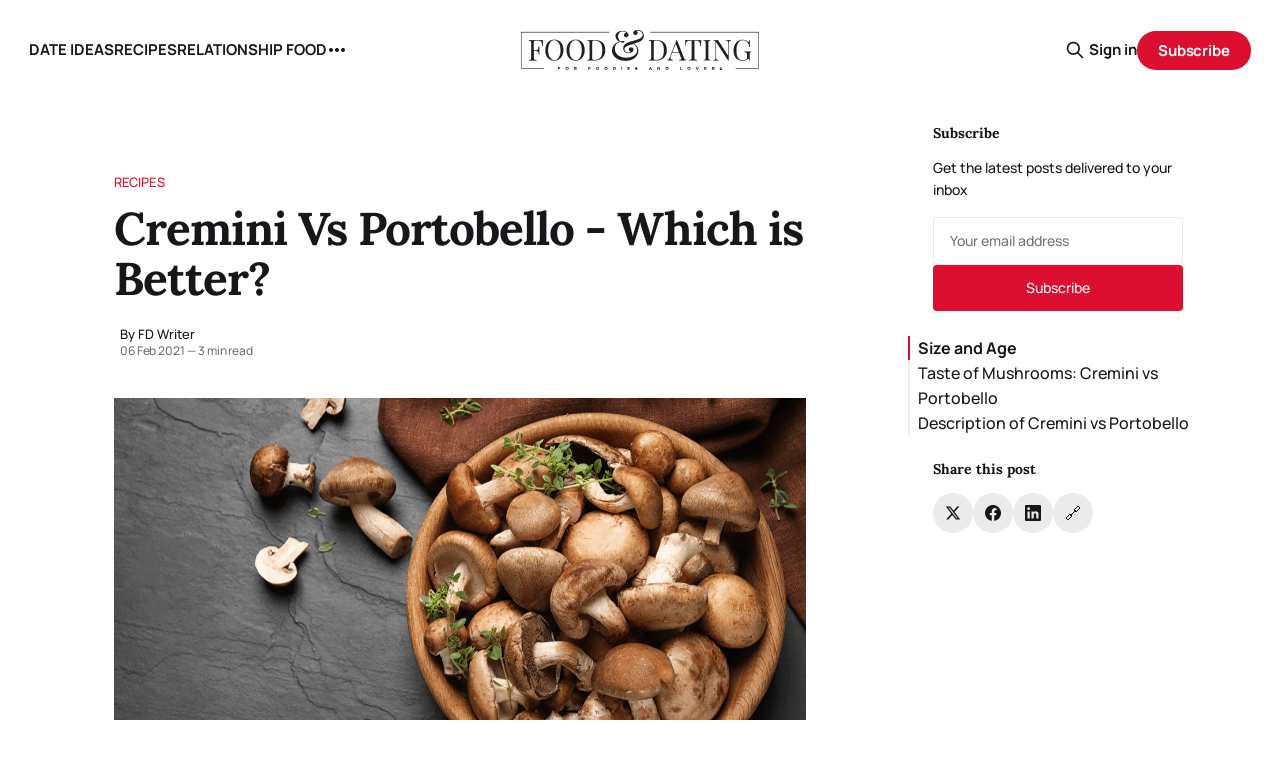

--- FILE ---
content_type: text/html; charset=utf-8
request_url: https://foodanddating.com/cremini-vs-portobello/
body_size: 11762
content:
<!DOCTYPE html>
<html lang="en">
<head>

    <title>Cremini Vs Portobello - Which is Better?</title>
    <meta charset="utf-8">
    <meta name="viewport" content="width=device-width, initial-scale=1.0">
    
    <link rel="preload" as="style" href="/assets/built/screen.css?v=470e4c9392">
    <link rel="preload" as="script" href="/assets/built/source.js?v=470e4c9392">
    
    <link rel="preload" as="font" type="font/woff2" href="/assets/fonts/inter-roman.woff2?v=470e4c9392" crossorigin>
        <link rel="preload" as="font" type="font/woff2" href="/assets/fonts/jetbrains-mono-roman.woff2?v=470e4c9392" crossorigin>
    
    <link rel="preload" as="font" type="font/woff2" href="/assets/fonts/rocgrotesk-regular.woff2?v=470e4c9392" crossorigin="anonymous">
<style>
    @font-face {
        font-family: "RocGrotesk";
        font-style: normal;
        font-weight: 100 900;
        font-display: optional;
        src: url(/assets/fonts/rocgrotesk-regular.woff2?v=470e4c9392) format("woff2");
        unicode-range: U+0000-00FF, U+0131, U+0152-0153, U+02BB-02BC, U+02C6, U+02DA, U+02DC, U+0304, U+0308, U+0329, U+2000-206F, U+2074, U+20AC, U+2122, U+2191, U+2193, U+2212, U+2215, U+FEFF, U+FFFD;
    }
</style>
    <link rel="preload" as="font" type="font/woff2" href="/assets/fonts/jetbrains-mono-roman.woff2?v=470e4c9392" crossorigin="anonymous">
<link rel="preload" as="font" type="font/woff2" href="/assets/fonts/jetbrains-mono-italic.woff2?v=470e4c9392" crossorigin="anonymous">
<style>
    @font-face {
        font-family: "JetBrains Mono";
        font-style: normal;
        font-weight: 100 800;
        font-display: optional;
        src: url(/assets/fonts/jetbrains-mono-roman.woff2?v=470e4c9392) format("woff2");
        unicode-range: U+0000-00FF, U+0131, U+0152-0153, U+02BB-02BC, U+02C6, U+02DA, U+02DC, U+0304, U+0308, U+0329, U+2000-206F, U+2074, U+20AC, U+2122, U+2191, U+2193, U+2212, U+2215, U+FEFF, U+FFFD;
    }

    @font-face {
        font-family: "JetBrains Mono";
        font-style: italic;
        font-weight: 100 800;
        font-display: optional;
        src: url(/assets/fonts/jetbrains-mono-italic.woff2?v=470e4c9392) format("woff2");
        unicode-range: U+0000-00FF, U+0131, U+0152-0153, U+02BB-02BC, U+02C6, U+02DA, U+02DC, U+0304, U+0308, U+0329, U+2000-206F, U+2074, U+20AC, U+2122, U+2191, U+2193, U+2212, U+2215, U+FEFF, U+FFFD;
    }
</style>

    <link rel="stylesheet" type="text/css" href="/assets/built/screen.css?v=470e4c9392">

    <style>
        :root {
            --background-color: #FFFFFF
        }
    </style>

    <script>
        /* The script for calculating the color contrast has been taken from
        https://gomakethings.com/dynamically-changing-the-text-color-based-on-background-color-contrast-with-vanilla-js/ */
        var accentColor = getComputedStyle(document.documentElement).getPropertyValue('--background-color');
        accentColor = accentColor.trim().slice(1);

        if (accentColor.length === 3) {
            accentColor = accentColor[0] + accentColor[0] + accentColor[1] + accentColor[1] + accentColor[2] + accentColor[2];
        }

        var r = parseInt(accentColor.substr(0, 2), 16);
        var g = parseInt(accentColor.substr(2, 2), 16);
        var b = parseInt(accentColor.substr(4, 2), 16);
        var yiq = ((r * 299) + (g * 587) + (b * 114)) / 1000;
        var textColor = (yiq >= 128) ? 'dark' : 'light';

        document.documentElement.className = `has-${textColor}-text`;
    </script>

    <link rel="stylesheet" href="https://cdnjs.cloudflare.com/ajax/libs/tocbot/4.12.3/tocbot.css">

    <style>
.gh-content {
    position: relative;
 }

.gh-toc > .toc-list {
    position: relative;
}

.toc-list {
    overflow: hidden;
    list-style: none;
}

@media (min-width: 1300px) {
     .gh-sidebar {
        position: absolute; 
        top: 0;
        bottom: 0;
        margin-top: 4vmin;
        grid-column: wide-start / main-start; /* Place the TOC to the left of the content */
    }
   
    .gh-toc {
        position: sticky; /* On larger screens, TOC will stay in the same spot on the page */
        top: 4vmin;
    }
}

.gh-toc .is-active-link::before {
    background-color: var(--ghost-accent-color); /* Defines TOC   accent color based on Accent color set in Ghost Admin */
} 
</style>

    <link rel="icon" href="https://foodanddating.com/content/images/size/w256h256/format/jpeg/2025/09/84EtIGEE_400x400.jpg" type="image/jpeg">
    <link rel="canonical" href="https://foodanddating.com/cremini-vs-portobello/">
    <meta name="referrer" content="no-referrer-when-downgrade">
    
    <meta property="og:site_name" content="FOOD &amp; DATING">
    <meta property="og:type" content="article">
    <meta property="og:title" content="Cremini Vs Portobello - Which is Better?">
    <meta property="og:description" content="There are many types of different mushrooms in the world. Some can be poisonous, cause hallucinations, or completely harmless yet delicious. The mushrooms we want to focus on are the Cremini vs the Portobello. We want to help you choose which is better for you.

If you are planning any">
    <meta property="og:url" content="https://foodanddating.com/cremini-vs-portobello/">
    <meta property="og:image" content="https://cdn.foodanddating.com/wp-content/uploads/2021/01/01034936/shutterstock_1542958316.png">
    <meta property="article:published_time" content="2021-02-06T13:24:12.000Z">
    <meta property="article:modified_time" content="2025-09-14T04:14:02.000Z">
    <meta property="article:tag" content="Recipes">
    
    <meta property="article:publisher" content="https://www.facebook.com/foodiesanddating">
    <meta name="twitter:card" content="summary_large_image">
    <meta name="twitter:title" content="Cremini Vs Portobello - Which is Better?">
    <meta name="twitter:description" content="There are many types of different mushrooms in the world. Some can be poisonous, cause hallucinations, or completely harmless yet delicious. The mushrooms we want to focus on are the Cremini vs the Portobello. We want to help you choose which is better for you.

If you are planning any">
    <meta name="twitter:url" content="https://foodanddating.com/cremini-vs-portobello/">
    <meta name="twitter:image" content="https://cdn.foodanddating.com/wp-content/uploads/2021/01/01034936/shutterstock_1542958316.png">
    <meta name="twitter:label1" content="Written by">
    <meta name="twitter:data1" content="FD Writer">
    <meta name="twitter:label2" content="Filed under">
    <meta name="twitter:data2" content="Recipes">
    <meta name="twitter:site" content="@foodanddating">
    <meta property="og:image:width" content="1200">
    <meta property="og:image:height" content="657">
    
    <script type="application/ld+json">
{
    "@context": "https://schema.org",
    "@type": "Article",
    "publisher": {
        "@type": "Organization",
        "name": "FOOD &amp; DATING",
        "url": "https://foodanddating.com/",
        "logo": {
            "@type": "ImageObject",
            "url": "https://foodanddating.com/content/images/2025/09/food_and_dating_logo.png",
            "width": 240,
            "height": 40
        }
    },
    "author": {
        "@type": "Person",
        "name": "FD Writer",
        "url": "https://foodanddating.com/author/fd/",
        "sameAs": []
    },
    "headline": "Cremini Vs Portobello - Which is Better?",
    "url": "https://foodanddating.com/cremini-vs-portobello/",
    "datePublished": "2021-02-06T13:24:12.000Z",
    "dateModified": "2025-09-14T04:14:02.000Z",
    "image": {
        "@type": "ImageObject",
        "url": "https://cdn.foodanddating.com/wp-content/uploads/2021/01/01034936/shutterstock_1542958316.png",
        "width": 1200,
        "height": 657
    },
    "keywords": "Recipes",
    "description": "There are many types of different mushrooms in the world. Some can be poisonous, cause hallucinations, or completely harmless yet delicious. The mushrooms we want to focus on are the Cremini vs the Portobello. We want to help you choose which is better for you.\n\nIf you are planning any vegan date ideas, feel free to check out our Vegan Recipes for Two.\n\n\nSize and Age\n\nBoth cremini and portobello mushrooms sport a dark brown color and a smooth cap and boast a deep savory flavor. Despite their siz",
    "mainEntityOfPage": "https://foodanddating.com/cremini-vs-portobello/"
}
    </script>

    <meta name="generator" content="Ghost 6.14">
    <link rel="alternate" type="application/rss+xml" title="FOOD &amp; DATING" href="https://foodanddating.com/rss/">
    <script defer src="https://cdn.jsdelivr.net/ghost/portal@~2.56/umd/portal.min.js" data-i18n="true" data-ghost="https://foodanddating.com/" data-key="9d99267531509c89056ab7fe63" data-api="https://foodanddating.com/ghost/api/content/" data-locale="en" crossorigin="anonymous"></script><style id="gh-members-styles">.gh-post-upgrade-cta-content,
.gh-post-upgrade-cta {
    display: flex;
    flex-direction: column;
    align-items: center;
    font-family: -apple-system, BlinkMacSystemFont, 'Segoe UI', Roboto, Oxygen, Ubuntu, Cantarell, 'Open Sans', 'Helvetica Neue', sans-serif;
    text-align: center;
    width: 100%;
    color: #ffffff;
    font-size: 16px;
}

.gh-post-upgrade-cta-content {
    border-radius: 8px;
    padding: 40px 4vw;
}

.gh-post-upgrade-cta h2 {
    color: #ffffff;
    font-size: 28px;
    letter-spacing: -0.2px;
    margin: 0;
    padding: 0;
}

.gh-post-upgrade-cta p {
    margin: 20px 0 0;
    padding: 0;
}

.gh-post-upgrade-cta small {
    font-size: 16px;
    letter-spacing: -0.2px;
}

.gh-post-upgrade-cta a {
    color: #ffffff;
    cursor: pointer;
    font-weight: 500;
    box-shadow: none;
    text-decoration: underline;
}

.gh-post-upgrade-cta a:hover {
    color: #ffffff;
    opacity: 0.8;
    box-shadow: none;
    text-decoration: underline;
}

.gh-post-upgrade-cta a.gh-btn {
    display: block;
    background: #ffffff;
    text-decoration: none;
    margin: 28px 0 0;
    padding: 8px 18px;
    border-radius: 4px;
    font-size: 16px;
    font-weight: 600;
}

.gh-post-upgrade-cta a.gh-btn:hover {
    opacity: 0.92;
}</style>
    <script defer src="https://cdn.jsdelivr.net/ghost/sodo-search@~1.8/umd/sodo-search.min.js" data-key="9d99267531509c89056ab7fe63" data-styles="https://cdn.jsdelivr.net/ghost/sodo-search@~1.8/umd/main.css" data-sodo-search="https://foodanddating.com/" data-locale="en" crossorigin="anonymous"></script>
    
    <link href="https://foodanddating.com/webmentions/receive/" rel="webmention">
    <script defer src="/public/cards.min.js?v=470e4c9392"></script>
    <link rel="stylesheet" type="text/css" href="/public/cards.min.css?v=470e4c9392">
    <script defer src="/public/comment-counts.min.js?v=470e4c9392" data-ghost-comments-counts-api="https://foodanddating.com/members/api/comments/counts/"></script>
    <script defer src="/public/member-attribution.min.js?v=470e4c9392"></script><style>:root {--ghost-accent-color: #dc0f30;}</style>
    <!-- Google tag (gtag.js) -->
<script async src="https://www.googletagmanager.com/gtag/js?id=G-9TXHWFB6QE"></script>
<script>
  window.dataLayer = window.dataLayer || [];
  function gtag(){dataLayer.push(arguments);}
  gtag('js', new Date());

  gtag('config', 'G-9TXHWFB6QE');
</script>

<script data-grow-initializer="">!(function(){window.growMe||((window.growMe=function(e){window.growMe._.push(e);}),(window.growMe._=[]));var e=document.createElement("script");(e.type="text/javascript"),(e.src="https://faves.grow.me/main.js"),(e.defer=!0),e.setAttribute("data-grow-faves-site-id","U2l0ZTo2OTg3NmEzNC0xODAyLTRjMzYtODUzOS0zMzIyN2MyOTA2Njk=");var t=document.getElementsByTagName("script")[0];t.parentNode.insertBefore(e,t);})();</script>
    <link rel="preconnect" href="https://fonts.bunny.net"><link rel="stylesheet" href="https://fonts.bunny.net/css?family=lora:400,700|manrope:300,500,700"><style>:root {--gh-font-heading: Lora;--gh-font-body: Manrope;}</style>

</head>
<body class="post-template tag-recipes gh-font-heading-lora gh-font-body-manrope has-mono-title has-sans-body">

<div class="gh-viewport">
    
    <header id="gh-navigation" class="gh-navigation is-middle-logo gh-outer">
    <div class="gh-navigation-inner gh-inner">

        <div class="gh-navigation-brand">
            <a class="gh-navigation-logo is-title" href="https://foodanddating.com">
                    <img src="https://foodanddating.com/content/images/2025/09/food_and_dating_logo.png" alt="FOOD &amp; DATING">
            </a>
            <button class="gh-search gh-icon-button" aria-label="Search this site" data-ghost-search>
    <svg xmlns="http://www.w3.org/2000/svg" fill="none" viewBox="0 0 24 24" stroke="currentColor" stroke-width="2" width="20" height="20"><path stroke-linecap="round" stroke-linejoin="round" d="M21 21l-6-6m2-5a7 7 0 11-14 0 7 7 0 0114 0z"></path></svg></button>            <button class="gh-burger gh-icon-button" aria-label="Menu">
                <svg xmlns="http://www.w3.org/2000/svg" width="24" height="24" fill="currentColor" viewBox="0 0 256 256"><path d="M224,128a8,8,0,0,1-8,8H40a8,8,0,0,1,0-16H216A8,8,0,0,1,224,128ZM40,72H216a8,8,0,0,0,0-16H40a8,8,0,0,0,0,16ZM216,184H40a8,8,0,0,0,0,16H216a8,8,0,0,0,0-16Z"></path></svg>                <svg xmlns="http://www.w3.org/2000/svg" width="24" height="24" fill="currentColor" viewBox="0 0 256 256"><path d="M205.66,194.34a8,8,0,0,1-11.32,11.32L128,139.31,61.66,205.66a8,8,0,0,1-11.32-11.32L116.69,128,50.34,61.66A8,8,0,0,1,61.66,50.34L128,116.69l66.34-66.35a8,8,0,0,1,11.32,11.32L139.31,128Z"></path></svg>            </button>
        </div>

        <nav class="gh-navigation-menu">
            <ul class="nav">
    <li class="nav-date-ideas"><a href="https://foodanddating.com/tag/date-ideas/">DATE IDEAS</a></li>
    <li class="nav-recipes"><a href="https://foodanddating.com/tag/recipes/">RECIPES</a></li>
    <li class="nav-relationship-food"><a href="https://foodanddating.com/tag/relationship-food/">RELATIONSHIP FOOD</a></li>
    <li class="nav-guides"><a href="https://foodanddating.com/tag/guides/">GUIDES</a></li>
</ul>

        </nav>

        <div class="gh-navigation-actions">
                <button class="gh-search gh-icon-button" aria-label="Search this site" data-ghost-search>
    <svg xmlns="http://www.w3.org/2000/svg" fill="none" viewBox="0 0 24 24" stroke="currentColor" stroke-width="2" width="20" height="20"><path stroke-linecap="round" stroke-linejoin="round" d="M21 21l-6-6m2-5a7 7 0 11-14 0 7 7 0 0114 0z"></path></svg></button>                <div class="gh-navigation-members">
                            <a href="#/portal/signin" data-portal="signin">Sign in</a>
                                <a class="gh-button" href="#/portal/signup" data-portal="signup">Subscribe</a>
                </div>
        </div>

    </div>
</header>

    

<main class="gh-main gh-main-sidebar">

    <div class="gh-article-wrapper">
        <article class="gh-article post tag-recipes has-sidebar">

    <header class="gh-article-header gh-canvas">

            <a class="gh-article-tag" href="https://foodanddating.com/tag/recipes/">Recipes</a>
        <h1 class="gh-article-title is-title">Cremini Vs Portobello - Which is Better?</h1>

        <div class="gh-article-meta">
            <div class="gh-article-meta-wrapper">
                    <div class="author">
                        <div class="author-info">
                            <span class="author-name">By FD Writer</span>
                        </div>
                    </div>
                <div class="gh-article-meta-content">
                    <time class="gh-article-meta-date" datetime="2021-02-06">06 Feb 2021</time>
                        <span class="gh-article-meta-length"><span class="bull">—</span> 3 min read</span>
                </div>
            </div>
        </div>

            <figure class="gh-article-image">
        <img
            srcset="https://cdn.foodanddating.com/wp-content/uploads/2021/01/01034936/shutterstock_1542958316.png 320w,
                    https://cdn.foodanddating.com/wp-content/uploads/2021/01/01034936/shutterstock_1542958316.png 600w,
                    https://cdn.foodanddating.com/wp-content/uploads/2021/01/01034936/shutterstock_1542958316.png 960w,
                    https://cdn.foodanddating.com/wp-content/uploads/2021/01/01034936/shutterstock_1542958316.png 1200w,
                    https://cdn.foodanddating.com/wp-content/uploads/2021/01/01034936/shutterstock_1542958316.png 2000w"
            sizes="(max-width: 1200px) 100vw, 1120px"
            src="https://cdn.foodanddating.com/wp-content/uploads/2021/01/01034936/shutterstock_1542958316.png"
            alt="Cremini Vs Portobello - Which is Better?"
        >
            <figcaption>shutterstock_1542958316</figcaption>
    </figure>

    </header>

    <section class="gh-content gh-canvas is-body drop-cap">
        <p>There are many types of different mushrooms in the world. Some can be poisonous, cause hallucinations, or completely harmless yet delicious. The mushrooms we want to focus on are the Cremini vs the Portobello. We want to help you choose which is better for you.</p><p>If you are planning any vegan date ideas, feel free to check out our <a href="https://foodanddating.com/5-new-vegan-recipes-for-two/">Vegan Recipes for Two</a>.</p><figure class="kg-card kg-image-card"><img src="https://foodanddating.com/content/images/2025/09/shutterstock_1283995246-1.png" class="kg-image" alt="Mushrooms Cremini vs Portobello" loading="lazy"></figure><h2 id="size-and-age">Size and Age</h2><p>Both cremini and portobello mushrooms sport a dark brown color and a smooth cap and boast a deep savory flavor. Despite their size difference, these mushrooms look and taste pretty similar.</p><p>The difference between these two brown mushrooms is age. Portobello mushrooms are simply the mature version of cremini mushrooms harvested when they’re fully grown. But in the marketplace, you'll see a difference.</p><p>Mushrooms sold as portobellos are larger, and the gills are exposed and dark because the mushroom is allowed to ripen after being picked. Creminis are smaller, and their gills are covered with a "veil" of mushroom skin. In fact, if the gills are not covered, the cremini is not as fresh as it should be.</p><h2 id="taste-of-mushrooms-cremini-vs-portobello">Taste of Mushrooms: Cremini vs Portobello</h2><figure class="kg-card kg-image-card"><img src="https://foodanddating.com/content/images/2025/09/shutterstock_1693649113-1.png" class="kg-image" alt="Taste of Mushrooms-Cremini vs Portobello" loading="lazy"></figure><p>Since Portobello has more time to grow, they have less moisture than creminis and a stronger earthy mushroom flavor. Portobello also has a meaty texture that lends itself well to certain dishes like a burger topping or sliced in strips.</p><p>If you’re going to cut the mushroom up finely, however, like in a pasta sauce, you should opt for creminis since you don’t need the meaty portobello texture and you can get more creminis in a package than portobellos.</p><h2 id="description-of-cremini-vs-portobello">Description of Cremini vs Portobello</h2><figure class="kg-card kg-image-card"><img src="https://foodanddating.com/content/images/2025/09/shutterstock_1314911867-1.png" class="kg-image" alt="Description of Mushroom-Cremini vs Portobello" loading="lazy"></figure><p>Cremini mushrooms are similar to the white mushroom in shape and size but firmer to the touch. The color ranges from light tan to dark brown. They're low in calories and contain small amounts of calcium and iron along with even smaller amounts of vitamins.</p><p>Purchase: Can be purchased in bulk and cello-wrapped trays.<br>Taste: Meaty and earthy flavor, more intense than white mushroom.<br>How to Serve: Can be eaten raw or cooked. Fantastic in salads, soups, and entrées.<br>Storage: Keep Crimini mushrooms refrigerated in a paper bag for up to 5 days.</p><figure class="kg-card kg-image-card"><img src="https://foodanddating.com/content/images/2025/09/shutterstock_329623343-1.png" class="kg-image" alt="Collection of Mushrooms- Cremini vs Portobello" loading="lazy"></figure><p>Portabellas are fully-grown brown mushrooms, with a large, light tan cap. Portabellas are the largest of all domestic mushrooms.  It is low in sodium and very low in <a href="https://medlineplus.gov/ency/patientinstructions/000838.htm?ref=foodanddating.com#:~:text=Saturated%20fat%20is%20a%20type,high%20amounts%20of%20saturated%20fat.">saturated fat</a> and cholesterol. It is also a good source of protein. Portabella mushrooms are great meat substitutes with no fat, sodium, or cholesterol.</p><p>How to Purchase: Can be purchased in bulk, cello-wrapped trays, and sliced.<br>Taste Profile: Since they are grown to a large size, Portabella mushrooms lose some moisture, giving them a meaty texture and earthy taste.<br>How to Serve: Can be grilled, baked, or deep-fried, are great as an appetizer, side dish, or entrée. Because of their natural meatiness, <br>Storage: Keep Portabella mushrooms refrigerated in a paper bag for up to 7 days.</p><p>If you are looking for other vegan options visit: <a href="https://foodanddating.com/vegan-chili/">Vegan Chili Recipes</a></p><p>We have offered you all the facts you would need to know about these mushrooms. They are virtually similar in many ways while they hold plenty of differences. Try both for yourself and share which you think is better. Try them with a few dishes or have them plain. Either way, we would love to hear what your favorite mushroom is.</p>
    </section>

    <section class="gh-cta gh-post-cta gh-outer">
    <div class="gh-cta-inner gh-inner gh-post-cta-inner">
        <div class="gh-cta-content">
            <h2 class="gh-cta-title is-title">
                Sign up for FD&#x27;s newsletter
            </h2>
            <p class="gh-cta-description is-body">
                The freshest stories from the food and dating world every week.
            </p>
        </div>
        <form class="gh-form" data-members-form>
    <input class="gh-form-input" id="cta-email" name="email" type="email" placeholder="jamie@example.com" required data-members-email>
    <button class="gh-button" type="submit" aria-label="Subscribe">
        <span><span>Subscribe</span> <svg xmlns="http://www.w3.org/2000/svg" width="32" height="32" fill="currentColor" viewBox="0 0 256 256"><path d="M224.49,136.49l-72,72a12,12,0,0,1-17-17L187,140H40a12,12,0,0,1,0-24H187L135.51,64.48a12,12,0,0,1,17-17l72,72A12,12,0,0,1,224.49,136.49Z"></path></svg></span>
        <svg xmlns="http://www.w3.org/2000/svg" height="24" width="24" viewBox="0 0 24 24">
    <g stroke-linecap="round" stroke-width="2" fill="currentColor" stroke="none" stroke-linejoin="round" class="nc-icon-wrapper">
        <g class="nc-loop-dots-4-24-icon-o">
            <circle cx="4" cy="12" r="3"></circle>
            <circle cx="12" cy="12" r="3"></circle>
            <circle cx="20" cy="12" r="3"></circle>
        </g>
        <style data-cap="butt">
            .nc-loop-dots-4-24-icon-o{--animation-duration:0.8s}
            .nc-loop-dots-4-24-icon-o *{opacity:.4;transform:scale(.75);animation:nc-loop-dots-4-anim var(--animation-duration) infinite}
            .nc-loop-dots-4-24-icon-o :nth-child(1){transform-origin:4px 12px;animation-delay:-.3s;animation-delay:calc(var(--animation-duration)/-2.666)}
            .nc-loop-dots-4-24-icon-o :nth-child(2){transform-origin:12px 12px;animation-delay:-.15s;animation-delay:calc(var(--animation-duration)/-5.333)}
            .nc-loop-dots-4-24-icon-o :nth-child(3){transform-origin:20px 12px}
            @keyframes nc-loop-dots-4-anim{0%,100%{opacity:.4;transform:scale(.75)}50%{opacity:1;transform:scale(1)}}
        </style>
    </g>
</svg>        <svg class="checkmark" xmlns="http://www.w3.org/2000/svg" viewBox="0 0 52 52">
    <path class="checkmark__check" fill="none" d="M14.1 27.2l7.1 7.2 16.7-16.8"/>
    <style>
        .checkmark {
            width: 40px;
            height: 40px;
            display: block;
            stroke-width: 2.5;
            stroke: currentColor;
            stroke-miterlimit: 10;
        }

        .checkmark__check {
            transform-origin: 50% 50%;
            stroke-dasharray: 48;
            stroke-dashoffset: 48;
            animation: stroke .3s cubic-bezier(0.650, 0.000, 0.450, 1.000) forwards;
        }

        @keyframes stroke {
            100% { stroke-dashoffset: 0; }
        }
    </style>
</svg>    </button>
    <p data-members-error></p>
</form>    </div>
</section>

</article>        
        <aside class="gh-article-sidebar">
            <div class="sidebar-content">
    

    <div class="sidebar-section sidebar-newsletter">
        <h3 class="sidebar-title">Subscribe</h3>
        <p class="sidebar-newsletter-text">Get the latest posts delivered to your inbox</p>
        <form data-members-form="subscribe" class="sidebar-newsletter-form">
            <input 
                data-members-email 
                type="email" 
                placeholder="Your email address" 
                class="sidebar-newsletter-input"
                required
            >
            <button type="submit" class="sidebar-newsletter-button">
                <span class="button-text">Subscribe</span>
                <span class="button-loader"><svg xmlns="http://www.w3.org/2000/svg" height="24" width="24" viewBox="0 0 24 24">
    <g stroke-linecap="round" stroke-width="2" fill="currentColor" stroke="none" stroke-linejoin="round" class="nc-icon-wrapper">
        <g class="nc-loop-dots-4-24-icon-o">
            <circle cx="4" cy="12" r="3"></circle>
            <circle cx="12" cy="12" r="3"></circle>
            <circle cx="20" cy="12" r="3"></circle>
        </g>
        <style data-cap="butt">
            .nc-loop-dots-4-24-icon-o{--animation-duration:0.8s}
            .nc-loop-dots-4-24-icon-o *{opacity:.4;transform:scale(.75);animation:nc-loop-dots-4-anim var(--animation-duration) infinite}
            .nc-loop-dots-4-24-icon-o :nth-child(1){transform-origin:4px 12px;animation-delay:-.3s;animation-delay:calc(var(--animation-duration)/-2.666)}
            .nc-loop-dots-4-24-icon-o :nth-child(2){transform-origin:12px 12px;animation-delay:-.15s;animation-delay:calc(var(--animation-duration)/-5.333)}
            .nc-loop-dots-4-24-icon-o :nth-child(3){transform-origin:20px 12px}
            @keyframes nc-loop-dots-4-anim{0%,100%{opacity:.4;transform:scale(.75)}50%{opacity:1;transform:scale(1)}}
        </style>
    </g>
</svg></span>
            </button>
        </form>
        <div class="sidebar-newsletter-success" data-members-success>
            <span class="icon-checkmark">Check your inbox and click the link</span>
        </div>
        <div class="sidebar-newsletter-error" data-members-error>
            <p>Sorry, something went wrong. Please try again.</p>
        </div>
    </div>

    <div class="gh-toc"></div>

    <div class="sidebar-section sidebar-share">
        <h3 class="sidebar-title">Share this post</h3>
        <div class="sidebar-share-buttons">
            <a href="https://twitter.com/intent/tweet?text=Cremini%20Vs%20Portobello%20-%20Which%20is%20Better%3F&url=https://foodanddating.com/cremini-vs-portobello/" 
               class="sidebar-share-button share-twitter" 
               target="_blank" 
               rel="noopener"
               aria-label="Share on Twitter">
                <svg viewBox="0 0 24 24" fill="currentColor"><g><path d="M18.244 2.25h3.308l-7.227 8.26 8.502 11.24H16.17l-5.214-6.817L4.99 21.75H1.68l7.73-8.835L1.254 2.25H8.08l4.713 6.231zm-1.161 17.52h1.833L7.084 4.126H5.117z"></path></g></svg>            </a>
            <a href="https://www.facebook.com/sharer/sharer.php?u=https://foodanddating.com/cremini-vs-portobello/" 
               class="sidebar-share-button share-facebook" 
               target="_blank" 
               rel="noopener"
               aria-label="Share on Facebook">
                <svg class="icon" viewBox="0 0 24 24" xmlns="http://www.w3.org/2000/svg" fill="currentColor"><path d="M23.9981 11.9991C23.9981 5.37216 18.626 0 11.9991 0C5.37216 0 0 5.37216 0 11.9991C0 17.9882 4.38789 22.9522 10.1242 23.8524V15.4676H7.07758V11.9991H10.1242V9.35553C10.1242 6.34826 11.9156 4.68714 14.6564 4.68714C15.9692 4.68714 17.3424 4.92149 17.3424 4.92149V7.87439H15.8294C14.3388 7.87439 13.8739 8.79933 13.8739 9.74824V11.9991H17.2018L16.6698 15.4676H13.8739V23.8524C19.6103 22.9522 23.9981 17.9882 23.9981 11.9991Z"/></svg>            </a>
            <a href="https://www.linkedin.com/shareArticle?mini=true&url=https://foodanddating.com/cremini-vs-portobello/&title=Cremini%20Vs%20Portobello%20-%20Which%20is%20Better%3F" 
               class="sidebar-share-button share-linkedin" 
               target="_blank" 
               rel="noopener"
               aria-label="Share on LinkedIn">
                <svg class="icon" viewBox="0 0 24 24" fill="none" xmlns="http://www.w3.org/2000/svg">
    <path d="M22.2 0H1.8C1.32261 0 0.864773 0.18964 0.527213 0.527213C0.18964 0.864773 0 1.32261 0 1.8V22.2C0 22.6773 0.18964 23.1352 0.527213 23.4728C0.864773 23.8104 1.32261 24 1.8 24H22.2C22.6773 24 23.1352 23.8104 23.4728 23.4728C23.8104 23.1352 24 22.6773 24 22.2V1.8C24 1.32261 23.8104 0.864773 23.4728 0.527213C23.1352 0.18964 22.6773 0 22.2 0ZM7.2 20.4H3.6V9.6H7.2V20.4ZM5.4 7.5C4.98741 7.48821 4.58747 7.35509 4.25011 7.11729C3.91275 6.87949 3.65293 6.54755 3.50316 6.16293C3.35337 5.77832 3.32025 5.35809 3.40793 4.95476C3.4956 4.55144 3.7002 4.18288 3.99613 3.89517C4.29208 3.60745 4.66624 3.41332 5.07188 3.33704C5.47752 3.26075 5.89664 3.30569 6.27688 3.46625C6.65712 3.6268 6.98163 3.89585 7.20983 4.23977C7.43804 4.58371 7.55983 4.98725 7.56 5.4C7.55052 5.96441 7.318 6.50213 6.91327 6.89564C6.50852 7.28913 5.96447 7.50643 5.4 7.5ZM20.4 20.4H16.8V14.712C16.8 13.008 16.08 12.396 15.144 12.396C14.8696 12.4143 14.6015 12.4865 14.3551 12.6088C14.1087 12.7309 13.8888 12.9007 13.7081 13.108C13.5276 13.3155 13.3896 13.5565 13.3024 13.8173C13.2152 14.0781 13.1804 14.3536 13.2 14.628C13.194 14.6839 13.194 14.7401 13.2 14.796V20.4H9.6V9.6H13.08V11.16C13.4311 10.626 13.9133 10.1911 14.4807 9.89693C15.048 9.6028 15.6813 9.4592 16.32 9.48C18.18 9.48 20.352 10.512 20.352 13.872L20.4 20.4Z" fill="currentColor"/>
</svg>            </a>
            <button class="sidebar-share-button share-copy" 
                    onclick="navigator.clipboard.writeText('https://foodanddating.com/cremini-vs-portobello/'); this.classList.add('copied'); setTimeout(() => this.classList.remove('copied'), 2000);"
                    aria-label="Copy link">
                <span class="copy-icon">🔗</span>
                <span class="copied-text">✓</span>
            </button>
        </div>
    </div>


</div>        </aside>
    </div>

        <div class="gh-comments gh-canvas">
            
        <script defer src="https://cdn.jsdelivr.net/ghost/comments-ui@~1.3/umd/comments-ui.min.js" data-locale="en" data-ghost-comments="https://foodanddating.com/" data-api="https://foodanddating.com/ghost/api/content/" data-admin="https://foodanddating.com/ghost/" data-key="9d99267531509c89056ab7fe63" data-title="null" data-count="true" data-post-id="68c63f0d4682e5000148505f" data-color-scheme="auto" data-avatar-saturation="60" data-accent-color="#dc0f30" data-comments-enabled="all" data-publication="FOOD & DATING" crossorigin="anonymous"></script>
    
        </div>

</main>


            <section class="gh-container is-grid gh-outer gh-related-posts">
                <div class="gh-container-inner gh-inner">
                    <h2 class="gh-container-title">Related Posts</h2>
                    <div class="gh-feed">
                            <article class="gh-card post">
    <a class="gh-card-link" href="/food-compatibility-why-your-partners-diet-could-make-or-break-the-relationship/">
            <figure class="gh-card-image">
                <img
                    srcset="/content/images/size/w160/format/webp/2025/09/Food-Compatibility.png 160w,
                            /content/images/size/w320/format/webp/2025/09/Food-Compatibility.png 320w,
                            /content/images/size/w600/format/webp/2025/09/Food-Compatibility.png 600w,
                            /content/images/size/w960/format/webp/2025/09/Food-Compatibility.png 960w,
                            /content/images/size/w1200/format/webp/2025/09/Food-Compatibility.png 1200w,
                            /content/images/size/w2000/format/webp/2025/09/Food-Compatibility.png 2000w"
                    sizes="320px"
                    src="/content/images/size/w600/2025/09/Food-Compatibility.png"
                    alt="Food Compatibility: Why Your Partner’s Diet Could Make or Break the Relationship"
                    loading="lazy"
                >
            </figure>
        <div class="gh-card-wrapper">
            <h3 class="gh-card-title is-title">Food Compatibility: Why Your Partner’s Diet Could Make or Break the Relationship</h3>
                <p class="gh-card-excerpt is-body">Can mismatched diets ruin love? Explore how food compatibility shapes dating, lifestyle, and long-term relationship success.</p>
            <footer class="gh-card-meta">
<!--
             -->                    <time class="gh-card-date" datetime="2025-10-01">01 Oct 2025</time>
                <!--
         --></footer>
        </div>
    </a>
</article>
                            <article class="gh-card post">
    <a class="gh-card-link" href="/what-your-fall-flavor-says-about-your-dating-personality/">
            <figure class="gh-card-image">
                <img
                    srcset="https://images.unsplash.com/photo-1758874089525-3a9bb15a125b?crop&#x3D;entropy&amp;cs&#x3D;tinysrgb&amp;fit&#x3D;max&amp;fm&#x3D;webp&amp;ixid&#x3D;M3wxMTc3M3wwfDF8c2VhcmNofDJ8fERhdGluZyUyMFBlcnNvbmFsaXR5fGVufDB8fHx8MTc1OTIzMDkxM3ww&amp;ixlib&#x3D;rb-4.1.0&amp;q&#x3D;80&amp;w&#x3D;160 160w,
                            https://images.unsplash.com/photo-1758874089525-3a9bb15a125b?crop&#x3D;entropy&amp;cs&#x3D;tinysrgb&amp;fit&#x3D;max&amp;fm&#x3D;webp&amp;ixid&#x3D;M3wxMTc3M3wwfDF8c2VhcmNofDJ8fERhdGluZyUyMFBlcnNvbmFsaXR5fGVufDB8fHx8MTc1OTIzMDkxM3ww&amp;ixlib&#x3D;rb-4.1.0&amp;q&#x3D;80&amp;w&#x3D;320 320w,
                            https://images.unsplash.com/photo-1758874089525-3a9bb15a125b?crop&#x3D;entropy&amp;cs&#x3D;tinysrgb&amp;fit&#x3D;max&amp;fm&#x3D;webp&amp;ixid&#x3D;M3wxMTc3M3wwfDF8c2VhcmNofDJ8fERhdGluZyUyMFBlcnNvbmFsaXR5fGVufDB8fHx8MTc1OTIzMDkxM3ww&amp;ixlib&#x3D;rb-4.1.0&amp;q&#x3D;80&amp;w&#x3D;600 600w,
                            https://images.unsplash.com/photo-1758874089525-3a9bb15a125b?crop&#x3D;entropy&amp;cs&#x3D;tinysrgb&amp;fit&#x3D;max&amp;fm&#x3D;webp&amp;ixid&#x3D;M3wxMTc3M3wwfDF8c2VhcmNofDJ8fERhdGluZyUyMFBlcnNvbmFsaXR5fGVufDB8fHx8MTc1OTIzMDkxM3ww&amp;ixlib&#x3D;rb-4.1.0&amp;q&#x3D;80&amp;w&#x3D;960 960w,
                            https://images.unsplash.com/photo-1758874089525-3a9bb15a125b?crop&#x3D;entropy&amp;cs&#x3D;tinysrgb&amp;fit&#x3D;max&amp;fm&#x3D;webp&amp;ixid&#x3D;M3wxMTc3M3wwfDF8c2VhcmNofDJ8fERhdGluZyUyMFBlcnNvbmFsaXR5fGVufDB8fHx8MTc1OTIzMDkxM3ww&amp;ixlib&#x3D;rb-4.1.0&amp;q&#x3D;80&amp;w&#x3D;1200 1200w,
                            https://images.unsplash.com/photo-1758874089525-3a9bb15a125b?crop&#x3D;entropy&amp;cs&#x3D;tinysrgb&amp;fit&#x3D;max&amp;fm&#x3D;webp&amp;ixid&#x3D;M3wxMTc3M3wwfDF8c2VhcmNofDJ8fERhdGluZyUyMFBlcnNvbmFsaXR5fGVufDB8fHx8MTc1OTIzMDkxM3ww&amp;ixlib&#x3D;rb-4.1.0&amp;q&#x3D;80&amp;w&#x3D;2000 2000w"
                    sizes="320px"
                    src="https://images.unsplash.com/photo-1758874089525-3a9bb15a125b?crop&#x3D;entropy&amp;cs&#x3D;tinysrgb&amp;fit&#x3D;max&amp;fm&#x3D;jpg&amp;ixid&#x3D;M3wxMTc3M3wwfDF8c2VhcmNofDJ8fERhdGluZyUyMFBlcnNvbmFsaXR5fGVufDB8fHx8MTc1OTIzMDkxM3ww&amp;ixlib&#x3D;rb-4.1.0&amp;q&#x3D;80&amp;w&#x3D;600"
                    alt="What Your Fall Flavor Says About Your Dating Personality"
                    loading="lazy"
                >
            </figure>
        <div class="gh-card-wrapper">
            <h3 class="gh-card-title is-title">What Your Fall Flavor Says About Your Dating Personality</h3>
                    <p class="gh-card-excerpt is-body">As cuffing season approaches and autumn leaves begin to fall, your favorite seasonal flavors might be revealing more about your romantic personality than you realize. Recent research shows that 72% of singles prefer dating someone without dietary restrictions, suggesting our food preferences play a crucial role in relationship compatibility.

Whether</p>
            <footer class="gh-card-meta">
<!--
             -->                    <time class="gh-card-date" datetime="2025-09-30">30 Sep 2025</time>
                <!--
         --></footer>
        </div>
    </a>
</article>
                            <article class="gh-card post">
    <a class="gh-card-link" href="/what-your-favorite-foods-reveal-about-your-dating-personality/">
            <figure class="gh-card-image">
                <img
                    srcset="https://images.unsplash.com/photo-1671116810355-2498212d1e13?crop&#x3D;entropy&amp;cs&#x3D;tinysrgb&amp;fit&#x3D;max&amp;fm&#x3D;webp&amp;ixid&#x3D;M3wxMTc3M3wwfDF8c2VhcmNofDI3fHxmb29kJTIwZGF0aW5nfGVufDB8fHx8MTc1ODcyNjMxOHww&amp;ixlib&#x3D;rb-4.1.0&amp;q&#x3D;80&amp;w&#x3D;160 160w,
                            https://images.unsplash.com/photo-1671116810355-2498212d1e13?crop&#x3D;entropy&amp;cs&#x3D;tinysrgb&amp;fit&#x3D;max&amp;fm&#x3D;webp&amp;ixid&#x3D;M3wxMTc3M3wwfDF8c2VhcmNofDI3fHxmb29kJTIwZGF0aW5nfGVufDB8fHx8MTc1ODcyNjMxOHww&amp;ixlib&#x3D;rb-4.1.0&amp;q&#x3D;80&amp;w&#x3D;320 320w,
                            https://images.unsplash.com/photo-1671116810355-2498212d1e13?crop&#x3D;entropy&amp;cs&#x3D;tinysrgb&amp;fit&#x3D;max&amp;fm&#x3D;webp&amp;ixid&#x3D;M3wxMTc3M3wwfDF8c2VhcmNofDI3fHxmb29kJTIwZGF0aW5nfGVufDB8fHx8MTc1ODcyNjMxOHww&amp;ixlib&#x3D;rb-4.1.0&amp;q&#x3D;80&amp;w&#x3D;600 600w,
                            https://images.unsplash.com/photo-1671116810355-2498212d1e13?crop&#x3D;entropy&amp;cs&#x3D;tinysrgb&amp;fit&#x3D;max&amp;fm&#x3D;webp&amp;ixid&#x3D;M3wxMTc3M3wwfDF8c2VhcmNofDI3fHxmb29kJTIwZGF0aW5nfGVufDB8fHx8MTc1ODcyNjMxOHww&amp;ixlib&#x3D;rb-4.1.0&amp;q&#x3D;80&amp;w&#x3D;960 960w,
                            https://images.unsplash.com/photo-1671116810355-2498212d1e13?crop&#x3D;entropy&amp;cs&#x3D;tinysrgb&amp;fit&#x3D;max&amp;fm&#x3D;webp&amp;ixid&#x3D;M3wxMTc3M3wwfDF8c2VhcmNofDI3fHxmb29kJTIwZGF0aW5nfGVufDB8fHx8MTc1ODcyNjMxOHww&amp;ixlib&#x3D;rb-4.1.0&amp;q&#x3D;80&amp;w&#x3D;1200 1200w,
                            https://images.unsplash.com/photo-1671116810355-2498212d1e13?crop&#x3D;entropy&amp;cs&#x3D;tinysrgb&amp;fit&#x3D;max&amp;fm&#x3D;webp&amp;ixid&#x3D;M3wxMTc3M3wwfDF8c2VhcmNofDI3fHxmb29kJTIwZGF0aW5nfGVufDB8fHx8MTc1ODcyNjMxOHww&amp;ixlib&#x3D;rb-4.1.0&amp;q&#x3D;80&amp;w&#x3D;2000 2000w"
                    sizes="320px"
                    src="https://images.unsplash.com/photo-1671116810355-2498212d1e13?crop&#x3D;entropy&amp;cs&#x3D;tinysrgb&amp;fit&#x3D;max&amp;fm&#x3D;jpg&amp;ixid&#x3D;M3wxMTc3M3wwfDF8c2VhcmNofDI3fHxmb29kJTIwZGF0aW5nfGVufDB8fHx8MTc1ODcyNjMxOHww&amp;ixlib&#x3D;rb-4.1.0&amp;q&#x3D;80&amp;w&#x3D;600"
                    alt="What Your Favorite Foods Reveal About Your Dating Personality"
                    loading="lazy"
                >
            </figure>
        <div class="gh-card-wrapper">
            <h3 class="gh-card-title is-title">What Your Favorite Foods Reveal About Your Dating Personality</h3>
                <p class="gh-card-excerpt is-body">Your menu choices say more than you think. Discover how favorite foods reveal personality traits and dating compatibility.</p>
            <footer class="gh-card-meta">
<!--
             -->                    <time class="gh-card-date" datetime="2025-09-24">24 Sep 2025</time>
                <!--
         --></footer>
        </div>
    </a>
</article>
                            <article class="gh-card post">
    <a class="gh-card-link" href="/protein-banana-muffins/">
            <figure class="gh-card-image">
                <img
                    srcset="/content/images/size/w160/format/webp/2025/09/Protein-Banana-Muffins.png 160w,
                            /content/images/size/w320/format/webp/2025/09/Protein-Banana-Muffins.png 320w,
                            /content/images/size/w600/format/webp/2025/09/Protein-Banana-Muffins.png 600w,
                            /content/images/size/w960/format/webp/2025/09/Protein-Banana-Muffins.png 960w,
                            /content/images/size/w1200/format/webp/2025/09/Protein-Banana-Muffins.png 1200w,
                            /content/images/size/w2000/format/webp/2025/09/Protein-Banana-Muffins.png 2000w"
                    sizes="320px"
                    src="/content/images/size/w600/2025/09/Protein-Banana-Muffins.png"
                    alt="Protein Banana Muffins"
                    loading="lazy"
                >
            </figure>
        <div class="gh-card-wrapper">
            <h3 class="gh-card-title is-title">Protein Banana Muffins</h3>
                    <p class="gh-card-excerpt is-body">Protein banana muffins are not just delicious; they are also packed with nutrients. Understanding the nutritional content can help you make informed choices about your diet. Here&#39;s a detailed breakdown of what you can expect from these muffins:


Macronutrients

These muffins are an excellent source of protein, which</p>
            <footer class="gh-card-meta">
<!--
             -->                    <time class="gh-card-date" datetime="2025-09-23">23 Sep 2025</time>
                <!--
         --></footer>
        </div>
    </a>
</article>
                    </div>
                </div>
            </section>

    
    <footer class="gh-footer gh-footer-affiliate gh-outer">
    <div class="gh-footer-inner gh-inner">

        <div class="gh-footer-columns">
            <div class="gh-footer-column gh-footer-logo-column">
                <div class="gh-footer-logo">
                    <img src="/assets/images/food-dating-white-logo.png?v=470e4c9392" />
                </div>
                <div class="gh-footer-description">
                    <p>The freshest stories from the food and dating world every week.</p>
                </div>
            </div>



            <div class="gh-footer-column">
                <h3 class="gh-footer-column-title">Category</h3>
                <ul class="gh-footer-links">
                                <li><a href="/tag/recipes/">Recipes</a></li>
                                <li><a href="/tag/date-ideas/">Date Ideas</a></li>
                                <li><a href="/tag/guides/">Guides</a></li>
                                <li><a href="/tag/relationship-food/">Relationship Food</a></li>
                </ul>
            </div>

            <div class="gh-footer-column">
                <h3 class="gh-footer-column-title">Company</h3>
                <ul class="gh-footer-links">
                    <li><a href="/about/">About</a></li>
<li><a href="/editorial-guidelines/">Editorial Guidelines</a></li>
<li><a href="/privacy-policy/">Privacy Policy</a></li>
<li><a href="/terms-of-service/">Terms of Service</a></li>
<li><a href="mailto:hello@decimeter.co">Contact us</a></li>
                </ul>
            </div>

            <div class="gh-footer-column">
                <h3 class="gh-footer-column-title">Social</h3>
                <ul class="gh-footer-links">
                    <li><a href="https://facebook.com/foodiesanddating" target="_blank" rel="nofollow">Facebook</a></li>
<li><a href="https://twitter.com/foodanddating" target="_blank" rel="nofollow">X</a></li>
<li><a href="https://www.pinterest.com/foodanddatingmag" target="_blank" rel="nofollow">Pinterest</a></li>
<li><a href="https://www.instagram.com/foodanddating/" target="_blank" rel="nofollow">Instagram</a></li>
                </ul>
            </div>
        </div>

        <div class="gh-footer-bottom">
            <div class="gh-footer-copyright">
                © 2025 FOOD and DATING. ALL REGISTERED. REGISTRATION ON OR USE OF THIS SITE CONSTITUTES ACCEPTANCE OF OUR TERMS OF USE AND PRIVACY POLICY. ALL THE INFORMATION ON THIS WEBSITE –FOODANDDATING.COM – IS PUBLISHED IN GOOD FAITH AND FOR GENERAL INFORMATION PURPOSES ONLY. FOOD AND DATING DOES NOT MAKE ANY WARRANTIES ABOUT THE COMPLETENESS, RELIABILITY, AND ACCURACY OF THIS INFORMATION. ANY ACTION YOU TAKE UPON THE INFORMATION YOU FIND ON THIS WEBSITE (FOOD AND DATING), IS STRICTLY AT YOUR OWN RISK. FOOD AND DATING WILL NOT BE LIABLE FOR ANY LOSSES AND/OR DAMAGES IN CONNECTION WITH THE USE OF OUR WEBSITE. FOOD AND DATING MIGHT GET PAID COMMISSIONS ON PURCHASES MADE THROUGH OUR LINKS TO RETAILER SITES.
            </div>
        </div>

    </div>
</footer>
    
</div>

    <div class="pswp" tabindex="-1" role="dialog" aria-hidden="true">
    <div class="pswp__bg"></div>

    <div class="pswp__scroll-wrap">
        <div class="pswp__container">
            <div class="pswp__item"></div>
            <div class="pswp__item"></div>
            <div class="pswp__item"></div>
        </div>

        <div class="pswp__ui pswp__ui--hidden">
            <div class="pswp__top-bar">
                <div class="pswp__counter"></div>

                <button class="pswp__button pswp__button--close" title="Close (Esc)"></button>
                <button class="pswp__button pswp__button--share" title="Share"></button>
                <button class="pswp__button pswp__button--fs" title="Toggle fullscreen"></button>
                <button class="pswp__button pswp__button--zoom" title="Zoom in/out"></button>

                <div class="pswp__preloader">
                    <div class="pswp__preloader__icn">
                        <div class="pswp__preloader__cut">
                            <div class="pswp__preloader__donut"></div>
                        </div>
                    </div>
                </div>
            </div>

            <div class="pswp__share-modal pswp__share-modal--hidden pswp__single-tap">
                <div class="pswp__share-tooltip"></div>
            </div>

            <button class="pswp__button pswp__button--arrow--left" title="Previous (arrow left)"></button>
            <button class="pswp__button pswp__button--arrow--right" title="Next (arrow right)"></button>

            <div class="pswp__caption">
                <div class="pswp__caption__center"></div>
            </div>
        </div>
    </div>
</div>
<script src="/assets/built/source.js?v=470e4c9392"></script>

<script src="https://cdnjs.cloudflare.com/ajax/libs/tocbot/4.12.3/tocbot.min.js"></script>

<script>
    tocbot.init({
        // Where to render the table of contents.
        tocSelector: '.gh-toc',
        // Where to grab the headings to build the table of contents.
        contentSelector: '.gh-content',
        // Which headings to grab inside of the contentSelector element.
        headingSelector: 'h1, h2, h3, h4',
        // Ensure correct positioning
        hasInnerContainers: true,
    });
</script>



</body>
</html>
